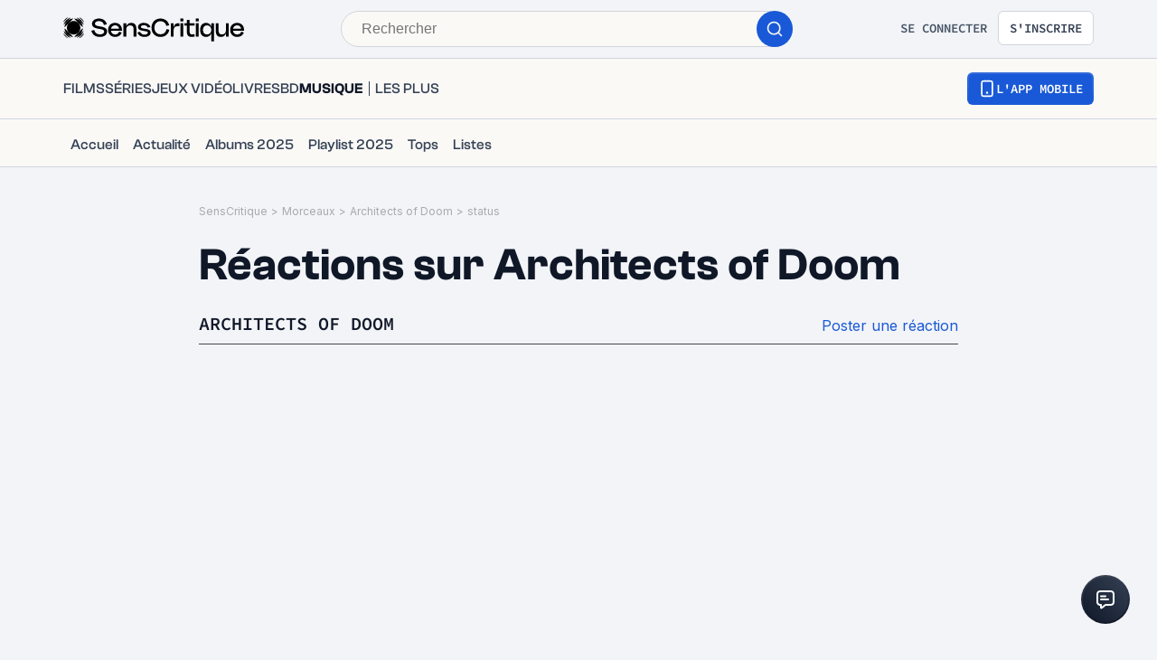

--- FILE ---
content_type: application/javascript; charset=UTF-8
request_url: https://www.senscritique.com/_next/static/chunks/pages/universe/%5Bslug%5D/%5Bid%5D/statuts-545eb48ff6e31901.js
body_size: 13129
content:
(self.webpackChunk_N_E=self.webpackChunk_N_E||[]).push([[482],{28928:function(e,n,t){var i={kind:"Document",definitions:[{kind:"FragmentDefinition",name:{kind:"Name",value:"CommonProductMinimalInfos"},typeCondition:{kind:"NamedType",name:{kind:"Name",value:"Product"}},directives:[],selectionSet:{kind:"SelectionSet",selections:[{kind:"FragmentSpread",name:{kind:"Name",value:"ProductNano"},directives:[]},{kind:"Field",name:{kind:"Name",value:"category"},arguments:[],directives:[]},{kind:"Field",name:{kind:"Name",value:"channel"},arguments:[],directives:[]},{kind:"Field",name:{kind:"Name",value:"dateCreation"},arguments:[],directives:[]},{kind:"Field",name:{kind:"Name",value:"dateLastUpdate"},arguments:[],directives:[]},{kind:"Field",name:{kind:"Name",value:"dateRelease"},arguments:[],directives:[]},{kind:"Field",name:{kind:"Name",value:"dateReleaseEarlyAccess"},arguments:[],directives:[]},{kind:"Field",name:{kind:"Name",value:"dateReleaseJP"},arguments:[],directives:[]},{kind:"Field",name:{kind:"Name",value:"dateReleaseOriginal"},arguments:[],directives:[]},{kind:"Field",name:{kind:"Name",value:"dateReleaseUS"},arguments:[],directives:[]},{kind:"Field",name:{kind:"Name",value:"displayedYear"},arguments:[],directives:[]},{kind:"Field",name:{kind:"Name",value:"duration"},arguments:[],directives:[]},{kind:"Field",name:{kind:"Name",value:"episodeNumber"},arguments:[],directives:[]},{kind:"Field",name:{kind:"Name",value:"frenchReleaseDate"},arguments:[],directives:[]},{kind:"Field",name:{kind:"Name",value:"listCount"},arguments:[],directives:[]},{kind:"Field",name:{kind:"Name",value:"numberOfEpisodes"},arguments:[],directives:[]},{kind:"Field",name:{kind:"Name",value:"numberOfSeasons"},arguments:[],directives:[]},{kind:"Field",name:{kind:"Name",value:"originalRun"},arguments:[],directives:[]},{kind:"Field",name:{kind:"Name",value:"originalTitle"},arguments:[],directives:[]},{kind:"Field",name:{kind:"Name",value:"parentTvShowId"},arguments:[],directives:[]},{kind:"Field",name:{kind:"Name",value:"productionStatus"},arguments:[],directives:[]},{kind:"Field",name:{kind:"Name",value:"retailReleaseDate"},arguments:[],directives:[]},{kind:"Field",name:{kind:"Name",value:"seasonId"},arguments:[],directives:[]},{kind:"Field",name:{kind:"Name",value:"seasonNumber"},arguments:[],directives:[]},{kind:"Field",name:{kind:"Name",value:"subtitle"},arguments:[],directives:[]},{kind:"Field",name:{kind:"Name",value:"synopsis"},arguments:[],directives:[]},{kind:"Field",name:{kind:"Name",value:"url"},arguments:[],directives:[]},{kind:"Field",name:{kind:"Name",value:"canalVOD"},arguments:[],directives:[],selectionSet:{kind:"SelectionSet",selections:[{kind:"Field",name:{kind:"Name",value:"url"},arguments:[],directives:[]}]}},{kind:"Field",name:{kind:"Name",value:"tvChannel"},arguments:[],directives:[],selectionSet:{kind:"SelectionSet",selections:[{kind:"Field",name:{kind:"Name",value:"name"},arguments:[],directives:[]},{kind:"Field",name:{kind:"Name",value:"url"},arguments:[],directives:[]}]}},{kind:"Field",name:{kind:"Name",value:"countries"},arguments:[],directives:[],selectionSet:{kind:"SelectionSet",selections:[{kind:"Field",name:{kind:"Name",value:"id"},arguments:[],directives:[]},{kind:"Field",name:{kind:"Name",value:"name"},arguments:[],directives:[]}]}},{kind:"Field",name:{kind:"Name",value:"franchises"},arguments:[],directives:[],selectionSet:{kind:"SelectionSet",selections:[{kind:"Field",name:{kind:"Name",value:"id"},arguments:[],directives:[]},{kind:"Field",name:{kind:"Name",value:"label"},arguments:[],directives:[]},{kind:"Field",name:{kind:"Name",value:"slug"},arguments:[],directives:[]},{kind:"Field",name:{kind:"Name",value:"url"},arguments:[],directives:[]}]}},{kind:"Field",name:{kind:"Name",value:"gameSystems"},arguments:[],directives:[],selectionSet:{kind:"SelectionSet",selections:[{kind:"Field",name:{kind:"Name",value:"id"},arguments:[],directives:[]},{kind:"Field",name:{kind:"Name",value:"label"},arguments:[],directives:[]}]}},{kind:"Field",name:{kind:"Name",value:"genresInfos"},arguments:[],directives:[],selectionSet:{kind:"SelectionSet",selections:[{kind:"Field",name:{kind:"Name",value:"id"},arguments:[],directives:[]},{kind:"Field",name:{kind:"Name",value:"label"},arguments:[],directives:[]},{kind:"Field",name:{kind:"Name",value:"slug"},arguments:[],directives:[]},{kind:"Field",name:{kind:"Name",value:"url"},arguments:[],directives:[]}]}},{kind:"Field",name:{kind:"Name",value:"isbn"},arguments:[],directives:[]},{kind:"Field",name:{kind:"Name",value:"medias"},arguments:[{kind:"Argument",name:{kind:"Name",value:"backdropSize"},value:{kind:"StringValue",value:"1200",block:!1}}],directives:[],selectionSet:{kind:"SelectionSet",selections:[{kind:"Field",name:{kind:"Name",value:"randomBackdrop"},arguments:[],directives:[]},{kind:"Field",name:{kind:"Name",value:"pictureWithMetadata"},arguments:[],directives:[],selectionSet:{kind:"SelectionSet",selections:[{kind:"Field",name:{kind:"Name",value:"url"},arguments:[],directives:[]},{kind:"Field",name:{kind:"Name",value:"width"},arguments:[],directives:[]},{kind:"Field",name:{kind:"Name",value:"height"},arguments:[],directives:[]}]}},{kind:"Field",name:{kind:"Name",value:"backdrop"},arguments:[],directives:[]},{kind:"Field",name:{kind:"Name",value:"picture"},arguments:[],directives:[]},{kind:"Field",name:{kind:"Name",value:"screenshot"},arguments:[],directives:[]},{kind:"Field",name:{kind:"Name",value:"videos"},arguments:[],directives:[],selectionSet:{kind:"SelectionSet",selections:[{kind:"Field",name:{kind:"Name",value:"id"},arguments:[],directives:[]},{kind:"Field",name:{kind:"Name",value:"image"},arguments:[],directives:[]},{kind:"Field",name:{kind:"Name",value:"provider"},arguments:[],directives:[]},{kind:"Field",name:{kind:"Name",value:"type"},arguments:[],directives:[]}]}}]}},{kind:"Field",name:{kind:"Name",value:"soundtracks"},arguments:[],directives:[],selectionSet:{kind:"SelectionSet",selections:[{kind:"Field",name:{kind:"Name",value:"id"},arguments:[],directives:[]},{kind:"Field",name:{kind:"Name",value:"title"},arguments:[],directives:[]},{kind:"Field",name:{kind:"Name",value:"url"},arguments:[],directives:[]}]}},{kind:"Field",name:{kind:"Name",value:"stats"},arguments:[],directives:[],selectionSet:{kind:"SelectionSet",selections:[{kind:"Field",name:{kind:"Name",value:"currentCount"},arguments:[],directives:[]},{kind:"Field",name:{kind:"Name",value:"ratingCount"},arguments:[],directives:[]},{kind:"Field",name:{kind:"Name",value:"recommendCount"},arguments:[],directives:[]},{kind:"Field",name:{kind:"Name",value:"reviewCount"},arguments:[],directives:[]},{kind:"Field",name:{kind:"Name",value:"wishCount"},arguments:[],directives:[]}]}},{kind:"Field",name:{kind:"Name",value:"__typename"},arguments:[],directives:[]}]}}],loc:{start:0,end:1146}};i.loc.source={body:'#import "queries/Product/fragments/ProductNano.gql"\n\nfragment CommonProductMinimalInfos on Product {\n  ...ProductNano\n  category\n  channel\n  dateCreation\n  dateLastUpdate\n  dateRelease\n  dateReleaseEarlyAccess\n  dateReleaseJP\n  dateReleaseOriginal\n  dateReleaseUS\n  displayedYear\n  duration\n  episodeNumber\n  frenchReleaseDate\n  listCount\n  numberOfEpisodes\n  numberOfSeasons\n  originalRun\n  originalTitle\n  parentTvShowId\n  productionStatus\n  retailReleaseDate\n  seasonId\n  seasonNumber\n  subtitle\n  synopsis\n  url\n  canalVOD {\n    url\n  }\n  tvChannel {\n    name\n    url\n  }\n  countries {\n    id\n    name\n  }\n  franchises {\n    id\n    label\n    slug\n    url\n  }\n  gameSystems {\n    id\n    label\n  }\n  genresInfos {\n    id\n    label\n    slug\n    url\n  }\n  isbn\n  medias(backdropSize: "1200") {\n    randomBackdrop\n    pictureWithMetadata {\n      url\n      width\n      height\n    }\n    backdrop\n    picture\n    screenshot\n    videos {\n      id\n      image\n      provider\n      type\n    }\n  }\n  soundtracks {\n    id\n    title\n    url\n  }\n  stats {\n    currentCount\n    ratingCount\n    recommendCount\n    reviewCount\n    wishCount\n  }\n  __typename\n}\n',name:"GraphQL request",locationOffset:{line:1,column:1}};var r={};i.definitions=i.definitions.concat(t(97542).definitions.filter(function(e){if("FragmentDefinition"!==e.kind)return!0;var n=e.name.value;return!r[n]&&(r[n]=!0,!0)}));var a={};function l(e,n){for(var t=0;t<e.definitions.length;t++){var i=e.definitions[t];if(i.name&&i.name.value==n)return i}}i.definitions.forEach(function(e){if(e.name){var n=new Set;(function e(n,t){if("FragmentSpread"===n.kind)t.add(n.name.value);else if("VariableDefinition"===n.kind){var i=n.type;"NamedType"===i.kind&&t.add(i.name.value)}n.selectionSet&&n.selectionSet.selections.forEach(function(n){e(n,t)}),n.variableDefinitions&&n.variableDefinitions.forEach(function(n){e(n,t)}),n.definitions&&n.definitions.forEach(function(n){e(n,t)})})(e,n),a[e.name.value]=n}}),e.exports=i,e.exports.CommonProductMinimalInfos=function(e,n){var t={kind:e.kind,definitions:[l(e,n)]};e.hasOwnProperty("loc")&&(t.loc=e.loc);var i=a[n]||new Set,r=new Set,s=new Set;for(i.forEach(function(e){s.add(e)});s.size>0;){var o=s;s=new Set,o.forEach(function(e){r.has(e)||(r.add(e),(a[e]||new Set).forEach(function(e){s.add(e)}))})}return r.forEach(function(n){var i=l(e,n);i&&t.definitions.push(i)}),t}(i,"CommonProductMinimalInfos")},97542:function(e){var n={kind:"Document",definitions:[{kind:"FragmentDefinition",name:{kind:"Name",value:"ProductNano"},typeCondition:{kind:"NamedType",name:{kind:"Name",value:"Product"}},directives:[],selectionSet:{kind:"SelectionSet",selections:[{kind:"Field",name:{kind:"Name",value:"id"},arguments:[],directives:[]},{kind:"Field",name:{kind:"Name",value:"rating"},arguments:[],directives:[]},{kind:"Field",name:{kind:"Name",value:"slug"},arguments:[],directives:[]},{kind:"Field",name:{kind:"Name",value:"title"},arguments:[],directives:[]},{kind:"Field",name:{kind:"Name",value:"universe"},arguments:[],directives:[]},{kind:"Field",name:{kind:"Name",value:"url"},arguments:[],directives:[]},{kind:"Field",name:{kind:"Name",value:"yearOfProduction"},arguments:[],directives:[]},{kind:"Field",name:{kind:"Name",value:"medias"},arguments:[{kind:"Argument",name:{kind:"Name",value:"backdropSize"},value:{kind:"StringValue",value:"1200",block:!1}}],directives:[],selectionSet:{kind:"SelectionSet",selections:[{kind:"Field",name:{kind:"Name",value:"backdrop"},arguments:[],directives:[]},{kind:"Field",name:{kind:"Name",value:"picture"},arguments:[],directives:[]},{kind:"Field",name:{kind:"Name",value:"pictureWithMetadata"},arguments:[],directives:[],selectionSet:{kind:"SelectionSet",selections:[{kind:"Field",name:{kind:"Name",value:"url"},arguments:[],directives:[]},{kind:"Field",name:{kind:"Name",value:"width"},arguments:[],directives:[]},{kind:"Field",name:{kind:"Name",value:"height"},arguments:[],directives:[]}]}},{kind:"Field",name:{kind:"Name",value:"screenshot"},arguments:[],directives:[]}]}},{kind:"Field",name:{kind:"Name",value:"__typename"},arguments:[],directives:[]}]}}],loc:{start:0,end:258}};n.loc.source={body:'fragment ProductNano on Product {\n  id\n  rating\n  slug\n  title\n  universe\n  url\n  yearOfProduction\n  medias(backdropSize: "1200") {\n    backdrop\n    picture\n    pictureWithMetadata {\n      url\n      width\n      height\n    }\n    screenshot\n  }\n  __typename\n}\n',name:"GraphQL request",locationOffset:{line:1,column:1}};var t={};function i(e,n){for(var t=0;t<e.definitions.length;t++){var i=e.definitions[t];if(i.name&&i.name.value==n)return i}}n.definitions.forEach(function(e){if(e.name){var n=new Set;(function e(n,t){if("FragmentSpread"===n.kind)t.add(n.name.value);else if("VariableDefinition"===n.kind){var i=n.type;"NamedType"===i.kind&&t.add(i.name.value)}n.selectionSet&&n.selectionSet.selections.forEach(function(n){e(n,t)}),n.variableDefinitions&&n.variableDefinitions.forEach(function(n){e(n,t)}),n.definitions&&n.definitions.forEach(function(n){e(n,t)})})(e,n),t[e.name.value]=n}}),e.exports=n,e.exports.ProductNano=function(e,n){var r={kind:e.kind,definitions:[i(e,n)]};e.hasOwnProperty("loc")&&(r.loc=e.loc);var a=t[n]||new Set,l=new Set,s=new Set;for(a.forEach(function(e){s.add(e)});s.size>0;){var o=s;s=new Set,o.forEach(function(e){l.has(e)||(l.add(e),(t[e]||new Set).forEach(function(e){s.add(e)}))})}return l.forEach(function(n){var t=i(e,n);t&&r.definitions.push(t)}),r}(n,"ProductNano")},60850:function(e){var n={kind:"Document",definitions:[{kind:"FragmentDefinition",name:{kind:"Name",value:"ShoutMinimal"},typeCondition:{kind:"NamedType",name:{kind:"Name",value:"Shout"}},directives:[],selectionSet:{kind:"SelectionSet",selections:[{kind:"Field",name:{kind:"Name",value:"body"},arguments:[],directives:[]},{kind:"Field",name:{kind:"Name",value:"commentCount"},arguments:[],directives:[]},{kind:"Field",name:{kind:"Name",value:"dateCreation"},arguments:[],directives:[]},{kind:"Field",name:{kind:"Name",value:"id"},arguments:[],directives:[]},{kind:"Field",name:{kind:"Name",value:"isLiked"},arguments:[],directives:[]},{kind:"Field",name:{kind:"Name",value:"likeCount"},arguments:[],directives:[]},{kind:"Field",name:{kind:"Name",value:"messageTopicId"},arguments:[],directives:[]},{kind:"Field",name:{kind:"Name",value:"productId"},arguments:[],directives:[]},{kind:"Field",name:{kind:"Name",value:"url"},arguments:[],directives:[]},{kind:"Field",name:{kind:"Name",value:"__typename"},arguments:[],directives:[]}]}}],loc:{start:0,end:147}};n.loc.source={body:"fragment ShoutMinimal on Shout {\n  body\n  commentCount\n  dateCreation\n  id\n  isLiked\n  likeCount\n  messageTopicId\n  productId\n  url\n  __typename\n}\n",name:"GraphQL request",locationOffset:{line:1,column:1}};var t={};function i(e,n){for(var t=0;t<e.definitions.length;t++){var i=e.definitions[t];if(i.name&&i.name.value==n)return i}}n.definitions.forEach(function(e){if(e.name){var n=new Set;(function e(n,t){if("FragmentSpread"===n.kind)t.add(n.name.value);else if("VariableDefinition"===n.kind){var i=n.type;"NamedType"===i.kind&&t.add(i.name.value)}n.selectionSet&&n.selectionSet.selections.forEach(function(n){e(n,t)}),n.variableDefinitions&&n.variableDefinitions.forEach(function(n){e(n,t)}),n.definitions&&n.definitions.forEach(function(n){e(n,t)})})(e,n),t[e.name.value]=n}}),e.exports=n,e.exports.ShoutMinimal=function(e,n){var r={kind:e.kind,definitions:[i(e,n)]};e.hasOwnProperty("loc")&&(r.loc=e.loc);var a=t[n]||new Set,l=new Set,s=new Set;for(a.forEach(function(e){s.add(e)});s.size>0;){var o=s;s=new Set,o.forEach(function(e){l.has(e)||(l.add(e),(t[e]||new Set).forEach(function(e){s.add(e)}))})}return l.forEach(function(n){var t=i(e,n);t&&r.definitions.push(t)}),r}(n,"ShoutMinimal")},35288:function(e,n,t){var i={kind:"Document",definitions:[{kind:"FragmentDefinition",name:{kind:"Name",value:"UserMinimal"},typeCondition:{kind:"NamedType",name:{kind:"Name",value:"User"}},directives:[],selectionSet:{kind:"SelectionSet",selections:[{kind:"FragmentSpread",name:{kind:"Name",value:"UserNano"},directives:[]},{kind:"Field",name:{kind:"Name",value:"dateCreation"},arguments:[],directives:[]},{kind:"Field",name:{kind:"Name",value:"settings"},arguments:[],directives:[],selectionSet:{kind:"SelectionSet",selections:[{kind:"Field",name:{kind:"Name",value:"about"},arguments:[],directives:[]},{kind:"Field",name:{kind:"Name",value:"birthDate"},arguments:[],directives:[]},{kind:"Field",name:{kind:"Name",value:"country"},arguments:[],directives:[]},{kind:"Field",name:{kind:"Name",value:"dateLastSession"},arguments:[],directives:[]},{kind:"Field",name:{kind:"Name",value:"displayedName"},arguments:[],directives:[]},{kind:"Field",name:{kind:"Name",value:"email"},arguments:[],directives:[]},{kind:"Field",name:{kind:"Name",value:"firstName"},arguments:[],directives:[]},{kind:"Field",name:{kind:"Name",value:"gender"},arguments:[],directives:[]},{kind:"Field",name:{kind:"Name",value:"lastName"},arguments:[],directives:[]},{kind:"Field",name:{kind:"Name",value:"privacyName"},arguments:[],directives:[]},{kind:"Field",name:{kind:"Name",value:"privacyProfile"},arguments:[],directives:[]},{kind:"Field",name:{kind:"Name",value:"showAge"},arguments:[],directives:[]},{kind:"Field",name:{kind:"Name",value:"showGender"},arguments:[],directives:[]},{kind:"Field",name:{kind:"Name",value:"showProfileType"},arguments:[],directives:[]},{kind:"Field",name:{kind:"Name",value:"urlWebsite"},arguments:[],directives:[]},{kind:"Field",name:{kind:"Name",value:"username"},arguments:[],directives:[]},{kind:"Field",name:{kind:"Name",value:"zipCode"},arguments:[],directives:[]}]}},{kind:"Field",name:{kind:"Name",value:"__typename"},arguments:[],directives:[]}]}}],loc:{start:0,end:383}};i.loc.source={body:'#import "queries/User/fragments/UserNano.gql"\n\nfragment UserMinimal on User {\n  ...UserNano\n  dateCreation\n  settings {\n    about\n    birthDate\n    country\n    dateLastSession\n    displayedName\n    email\n    firstName\n    gender\n    lastName\n    privacyName\n    privacyProfile\n    showAge\n    showGender\n    showProfileType\n    urlWebsite\n    username\n    zipCode\n  }\n  __typename\n}\n',name:"GraphQL request",locationOffset:{line:1,column:1}};var r={};i.definitions=i.definitions.concat(t(67187).definitions.filter(function(e){if("FragmentDefinition"!==e.kind)return!0;var n=e.name.value;return!r[n]&&(r[n]=!0,!0)}));var a={};function l(e,n){for(var t=0;t<e.definitions.length;t++){var i=e.definitions[t];if(i.name&&i.name.value==n)return i}}i.definitions.forEach(function(e){if(e.name){var n=new Set;(function e(n,t){if("FragmentSpread"===n.kind)t.add(n.name.value);else if("VariableDefinition"===n.kind){var i=n.type;"NamedType"===i.kind&&t.add(i.name.value)}n.selectionSet&&n.selectionSet.selections.forEach(function(n){e(n,t)}),n.variableDefinitions&&n.variableDefinitions.forEach(function(n){e(n,t)}),n.definitions&&n.definitions.forEach(function(n){e(n,t)})})(e,n),a[e.name.value]=n}}),e.exports=i,e.exports.UserMinimal=function(e,n){var t={kind:e.kind,definitions:[l(e,n)]};e.hasOwnProperty("loc")&&(t.loc=e.loc);var i=a[n]||new Set,r=new Set,s=new Set;for(i.forEach(function(e){s.add(e)});s.size>0;){var o=s;s=new Set,o.forEach(function(e){r.has(e)||(r.add(e),(a[e]||new Set).forEach(function(e){s.add(e)}))})}return r.forEach(function(n){var i=l(e,n);i&&t.definitions.push(i)}),t}(i,"UserMinimal")},75261:function(e,n,t){(window.__NEXT_P=window.__NEXT_P||[]).push(["/universe/[slug]/[id]/statuts",function(){return t(96837)}])},92907:function(e,n,t){"use strict";t.d(n,{Z:function(){return A}});var i=t(85893),r=t(46710),a=t(41664),l=t.n(a),s=t(45697),o=t.n(s),d=t(41686),u=t(39669),c=t(38775),m=t(92328),v=t(16664),f=t(16761),g=t(75829);let p={text:"SensCritique",url:"/"},k=function(e){let n=arguments.length>1&&void 0!==arguments[1]?arguments[1]:{},{suffixItem:t}=n;return e?[p,{text:e.name,url:e.url},t?{...t,url:t.url||"".concat(e.url,"/").concat(t.suffix)}:null].filter(e=>(null==e?void 0:e.text)&&(null==e?void 0:e.url)):[p]},h=function(e){var n,t,i,r;let a=arguments.length>1&&void 0!==arguments[1]?arguments[1]:{},l=arguments.length>2&&void 0!==arguments[2]?arguments[2]:{},{suffixItem:s}=a,{review:o}=l;if(!e||!e.universe)return[p];let d=(0,m.j0)(e.universe),u=(0,f.A5)(e.universe,"p"),g=null;if(e.universe===(0,v.V)("tvShowEpisode")){u=(0,f.A5)((0,v.V)("tvShow"),"p");let n=e.parentTvShow||e.preloadedParentTvShow;g={text:null==n?void 0:n.title,url:null==n?void 0:n.url}}let k=[p,{text:(0,c.kC)(u).trim(),url:d},{text:(0,c.kC)(null==e?void 0:null===(t=e.genresInfos)||void 0===t?void 0:null===(n=t[0])||void 0===n?void 0:n.label),url:null==e?void 0:null===(r=e.genresInfos)||void 0===r?void 0:null===(i=r[0])||void 0===i?void 0:i.url},g,{text:e.title,url:e.url},s?{...s,url:s.url||"".concat(e.url,"/").concat(s.suffix)}:null].filter(e=>(null==e?void 0:e.text)&&(null==e?void 0:e.url));return o&&(k=[...k,{text:"Critiques",url:"".concat(e.url,"/critiques")},{text:"Avis de ".concat(null==o?void 0:o.author.username),url:o.url}]),k},b=function(e){let n=arguments.length>1&&void 0!==arguments[1]?arguments[1]:{},{suffixItem:t}=n;return(null==e?void 0:e.name)?[p,{text:e.name,url:e.url},t?{...t,url:t.url||"".concat(e.url,"/").concat(t.suffix)}:null].filter(e=>(null==e?void 0:e.text)&&(null==e?void 0:e.url)):[p]},C=e=>(null==e?void 0:e.user.name)&&(null==e?void 0:e.me.name)?[p,{text:"".concat(e.user.name," vs ").concat(e.me.name),url:"".concat(e.user.url,"/versus")}]:[p],N=e=>{let{suffixItem:n}=e;return[p,{text:"Catalogue",url:"/".concat(n.url)}]},y=function(e){let n=arguments.length>1&&void 0!==arguments[1]?arguments[1]:{},t=arguments.length>2?arguments[2]:void 0,{suffixItem:i}=n;return e?[p,{text:t("universe.breadcrumb.breadcrumb",{context:e}),url:(0,m.j0)((0,v.V)(e))},i?{...i,url:"#"}:null].filter(e=>null==e?void 0:e.text):[p]},w=function(e){let n=arguments.length>1&&void 0!==arguments[1]?arguments[1]:[],t=arguments.length>2?arguments[2]:void 0,{suffixItems:i}=n;return e?[p,{text:t("homeUniverse.name",{context:e}),url:t("homeUniverse.url",{context:e})},i&&i[0]||null,i&&i[1]||null].filter(e=>null==e?void 0:e.text):[p]},x=function(e){let n=arguments.length>1&&void 0!==arguments[1]?arguments[1]:{},{suffixItem:t}=n;return e?[p,{text:(0,c.kC)(e.author.name).trim(),url:e.author.url},t?{...t,url:"/".concat(e.author.username,"/listes")}:null,{text:(0,c.kC)(e.label).trim(),url:e.url}].filter(e=>(null==e?void 0:e.text)&&(null==e?void 0:e.url)):[p]},S=function(e){let n=arguments.length>1&&void 0!==arguments[1]?arguments[1]:{},t=arguments.length>2?arguments[2]:void 0,{suffixItem:i}=n,r=(0,m.j0)(g.JO[e.toUpperCase()]);return e?[p,{text:t("universe.breadcrumb.breadcrumb_".concat(e)),url:r},i?{...i,url:"#"}:null].filter(e=>null==e?void 0:e.text):[p]},F=function(){let e=arguments.length>0&&void 0!==arguments[0]?arguments[0]:{},{suffixItem:n}=e;return[p,n?{...n,url:"#"}:null].filter(e=>null==e?void 0:e.text)},P=function(e){var n,t,i,r;let a=arguments.length>1&&void 0!==arguments[1]?arguments[1]:{},{suffixItem:l}=a;if(!e)return[p];let s=(0,f.A5)(e.universe,"p").trim(),o=(0,m.j0)(e.universe);return[p,{text:(0,c.kC)(s),url:o},l?{...l,url:"".concat(o,"/sondages")}:null,{text:(0,c.kC)((null===(n=e.parent)||void 0===n?void 0:n.label)||e.label).trim(),url:(null===(t=e.parent)||void 0===t?void 0:t.url)||e.url},{text:"R\xe9ponses de ".concat(null==e?void 0:null===(i=e.author)||void 0===i?void 0:i.name),url:null==e?void 0:null===(r=e.author)||void 0===r?void 0:r.url}].filter(e=>(null==e?void 0:e.text)&&e.url)},O=function(){let e=arguments.length>0&&void 0!==arguments[0]?arguments[0]:{},{suffixItem:n}=e;return[p,{text:"Films",url:"/Film"},n?{...n,url:"#"}:null,{text:"Programme TV",url:"#"}].filter(e=>null==e?void 0:e.text)},L=function(e){let n=arguments.length>1&&void 0!==arguments[1]?arguments[1]:{},{suffixItem:t}=n;return[p,{text:e("blog.breadcrumb.label"),url:"/l-edito"},t?{...t,url:"#"}:null].filter(e=>null==e?void 0:e.text)},Z=function(e){let{activity:n,contact:t,everymovie:i,homeUniverse:r,list:a,pollAnswer:l,product:s,review:o,search:d,topUniverse:u,universe:c,user:m,versus:v,blog:f}=e,g=arguments.length>1&&void 0!==arguments[1]?arguments[1]:{},Z=arguments.length>2?arguments[2]:void 0;return n?F(g):t?k(t,g):i?O(g):r?w(r,g,Z):a?x(a,g):l?P(l,g):s?h(s,g,{review:o}):d?N(g):u?S(u,g,Z):c?y(c,g,Z):m?b(m,g):v?C(v):f?L(Z,g):(null==g?void 0:g.suffixItem)?[p,null==g?void 0:g.suffixItem]:[p]};var I=t(99339),E=t(49862),j=t(84459),_=t(25674),M=t(10183);let R=d.ZP.div.withConfig({componentId:"sc-ed82e5ae-0"})(["display:block;"]),D=(0,d.ZP)(u.bZ).withConfig({componentId:"sc-ed82e5ae-1"})(["",";color:",";display:inline-block;"],e=>{let{theme:n}=e;return n.ellipsis(230)},e=>{let{theme:n}=e;return n.colors.greyChateau}),T=(0,d.ZP)(D).withConfig({componentId:"sc-ed82e5ae-2"})(["padding:",";"],e=>{let{theme:n}=e;return"0 ".concat(n.gap.xs," 0 ").concat(n.gap.xs)}),q=e=>{let{activity:n,className:t,contact:a,everymovie:s,homeUniverse:o,list:d,options:u,optionsUniverse:c,pollAnswer:m,product:v,review:f,search:g,topUniverse:p,universe:k,user:h,versus:b,blog:C}=e,{t:N}=(0,r.$G)("common"),y=Z({activity:n,contact:a,everymovie:s,homeUniverse:o,list:d,pollAnswer:m,product:v,review:f,search:g,topUniverse:p,universe:k,user:h,versus:b,blog:C},o?c:u,N);return(null==y?void 0:y.length)?(0,i.jsx)(R,{className:t,"data-testid":"breadcrumb",children:y.map((e,n)=>(0,i.jsxs)("span",{children:[(0,i.jsx)(l(),{href:null==e?void 0:e.url,passHref:!0,prefetch:!1,legacyBehavior:!0,children:(0,i.jsx)(D,{as:"a",href:null==e?void 0:e.url,size:"xs",children:e.text})}),n!==y.length-1&&(0,i.jsx)(T,{as:"span",size:"xs",children:">"})]},e.text))}):null};q.propTypes={activity:o().bool,blog:o().bool,className:o().string,contact:I.u,everymovie:o().bool,homeUniverse:o().string,list:M.RH,options:o().shape({suffixItem:o().shape({suffix:o().string,text:o().string,url:o().string})}),optionsUniverse:o().shape({suffixItems:o().arrayOf(o().shape({suffix:o().string,text:o().string,url:o().string}))}),pollAnswer:M.RH,product:E.kv,review:j.Nn,search:o().bool,topUniverse:o().string,universe:o().string,user:_.dO,versus:o().shape({me:_.dO.isRequired,user:_.dO.isRequired})},q.defaultProps={activity:!1,className:null,contact:null,everymovie:!1,homeUniverse:null,list:null,options:{},optionsUniverse:{},pollAnswer:null,product:null,review:null,search:!1,topUniverse:null,universe:null,user:null,versus:null,blog:!1};var A=q},1437:function(e,n,t){"use strict";t.d(n,{Z:function(){return f}});var i=t(85893),r=t(46710),a=t(67294),l=t(41686),s=t(39669),o=t(65333),d=t(55279);let u=(0,a.memo)(e=>{let{color:n="#344054",width:t=20,height:r=20}=e;return(0,i.jsx)("svg",{width:t,height:r,viewBox:"0 0 20 20",fill:"none",xmlns:"http://www.w3.org/2000/svg",children:(0,i.jsx)("path",{d:"M2.5 6.5C2.5 5.09987 2.5 4.3998 2.77248 3.86502C3.01217 3.39462 3.39462 3.01217 3.86502 2.77248C4.3998 2.5 5.09987 2.5 6.5 2.5H13.5C14.9001 2.5 15.6002 2.5 16.135 2.77248C16.6054 3.01217 16.9878 3.39462 17.2275 3.86502C17.5 4.3998 17.5 5.09987 17.5 6.5V11C17.5 12.4001 17.5 13.1002 17.2275 13.635C16.9878 14.1054 16.6054 14.4878 16.135 14.7275C15.6002 15 14.9001 15 13.5 15H11.4031C10.8831 15 10.6231 15 10.3743 15.051C10.1537 15.0963 9.94017 15.1712 9.73957 15.2737C9.51347 15.3892 9.31043 15.5517 8.90434 15.8765L6.91646 17.4668C6.56973 17.7442 6.39636 17.8829 6.25045 17.8831C6.12356 17.8832 6.00352 17.8255 5.92436 17.7263C5.83333 17.6123 5.83333 17.3903 5.83333 16.9463V15C5.05836 15 4.67087 15 4.35295 14.9148C3.49022 14.6836 2.81635 14.0098 2.58519 13.147C2.5 12.8291 2.5 12.4416 2.5 11.6667V6.5Z",stroke:n,strokeWidth:"1.66667",strokeLinecap:"round",strokeLinejoin:"round"})})}),c=l.ZP.div.withConfig({componentId:"sc-3277dfb-0"})(["align-items:center;cursor:pointer;display:flex;flex-direction:row;"]),m=(0,l.ZP)(s.bZ).withConfig({componentId:"sc-3277dfb-1"})(["margin-left:",";"],e=>{let{theme:n}=e;return n.gap.xs}),v=(0,l.ZP)(d.Z).withConfig({componentId:"sc-3277dfb-2"})(["padding:0;span{font-family:",";font-weight:",";text-transform:none;}"],e=>{let{theme:n}=e;return n.font.inter},e=>{let{theme:n}=e;return n.fontWeight.medium});var f=e=>{let{big:n=!1,isPremium:t=!1,onClick:a,total:l=0,withText:s=!1}=e,{t:d}=(0,r.$G)("common"),f=l;return(s&&(f=d("commentsNumber.comments",{count:l||0,total:l})),n)?(0,i.jsxs)(c,{"data-testid":"comments-number",onClick:a,children:[(0,i.jsx)(o.Z,{isPremium:t}),l?(0,i.jsx)(m,{size:n?"m":"s",type:t?"premiumFeed":"default",children:f}):null]}):(0,i.jsx)(v,{dataAttributes:{"data-testid":"comments-number"},iconLeft:(0,i.jsx)(u,{}),hierarchy:"tertiary",size:"xs",onClick:a,children:f})}},23274:function(e,n,t){"use strict";var i=t(85893),r=t(45697),a=t.n(r);let l=t(41686).ZP.div.withConfig({componentId:"sc-f52bf7ce-0"})(["margin-bottom:",";width:100%;"],e=>{let{mb:n,theme:t}=e;return t.gapLayout[n]}),s=e=>{let{children:n,className:t,mb:r}=e;return(0,i.jsx)(l,{className:t,"data-testid":"section",mb:r,children:n})};s.propTypes={children:a().node,className:a().string,mb:a().oneOf(["xxs","xs","s","m","ml","l","xl","xxl","large"])},s.defaultProps={children:null,className:null,mb:"m"},n.Z=s},33961:function(e,n,t){"use strict";var i=t(85893),r=t(46710);t(67294);var a=t(41686),l=t(39669),s=t(75140),o=t(28080),d=t(58478),u=t(55279),c=t(74990);let m=a.ZP.div.withConfig({componentId:"sc-b447a373-0"})(["align-items:center;background:",";border-radius:",";cursor:",";display:flex;flex-direction:row;padding:",";width:max-content;"],e=>{let{theme:n,withBackground:t}=e;return t?"".concat(n.colors.greyCodRay.addAlpha(.05)):"transparent"},e=>{let{theme:n,withBackground:t}=e;return t?n.radius.l:0},e=>{let{big:n}=e;return n?"pointer":"initial"},e=>{let{theme:n,withBackground:t}=e;return t?"".concat(n.gap.xxs," ").concat(n.gap.xs," ").concat(n.gap.xxs," ").concat(n.gap.s):0}),v=(0,a.ZP)(l.bZ).withConfig({componentId:"sc-b447a373-1"})(["cursor:pointer;margin-left:",";&:hover{text-decoration:",";}"],e=>{let{theme:n}=e;return n.gap.xs},e=>{let{big:n}=e;return n?"underline":null}),f=a.ZP.div.withConfig({componentId:"sc-b447a373-2"})(["align-items:center;cursor:",";display:flex;"],e=>{let{isMe:n}=e;return n?"initial":"pointer"}),g=(0,a.ZP)(u.Z).withConfig({componentId:"sc-b447a373-3"})(["padding:0;span{font-family:",";font-weight:",";text-transform:none;}svg{fill:",";}"],e=>{let{theme:n}=e;return n.font.inter},e=>{let{theme:n}=e;return n.fontWeight.medium},e=>{let{isLiked:n,theme:t}=e;return n?t.new.colors.rating.brightRed:"none"});n.Z=e=>{let{big:n=!1,isLiked:t=!1,isMe:l=!1,isPremium:u=!1,onCountClick:p,onHeartClick:k,total:h,withBackground:b=!1}=e,{t:C}=(0,r.$G)("common"),N=(0,a.Fg)(),y=u?d.ZP.colors.greyChateau:d.ZP.colors.black;return n?(0,i.jsxs)(m,{big:n,"data-testid":"likes-number",withBackground:b,children:[(0,i.jsx)(f,{"data-testid":"like-icon-wrapper",isMe:l,onClick:k,children:(0,i.jsx)(s.default,{big:n,color:t?d.ZP.colors.redThunderbird:y,filled:t,height:17,width:17})}),h&&h>0?(0,i.jsx)(v,{big:n,onClick:p,size:n?"m":"s",type:u?"premiumFeed":"default",weight:t?"bold":"normal",children:C("likesNumber.count",{number:(0,o.Z)(h)})}):null]}):(0,i.jsx)(g,{dataAttributes:{"data-testid":"likes-number"},isLiked:t,iconLeft:(0,i.jsx)(f,{"data-testid":"like-icon-wrapper",isMe:l,onClick:e=>{e.stopPropagation(),k()},children:(0,i.jsx)(c.Z,{color:t?N.new.colors.rating.brightRed:N.new.colors.button.secondaryText})}),hierarchy:"tertiary",size:"xs",onClick:p,children:h&&h>0?C("likesNumber.count",{number:(0,o.Z)(h||0)}):null})}},31944:function(e,n,t){"use strict";t.r(n);var i=t(85893),r=t(67294),a=t(41686),l=t(39669);let s=(0,a.ZP)(l.bZ).withConfig({componentId:"sc-b78bcc5d-0"})(["color:",";cursor:pointer;"],e=>{let{theme:n}=e;return n.new.colors.brandPrimary.electricBlue}),o=r.memo(e=>{let{children:n,className:t="",onClick:r,size:a="m",as:l="span"}=e;return(0,i.jsx)(s,{as:l,className:t,"data-testid":"link-text",onClick:()=>r&&r(),size:a,children:n})});n.default=o},7827:function(e,n,t){"use strict";var i=t(85893),r=t(45697),a=t.n(r);t(67294);var l=t(41686),s=t(39669);let o=l.ZP.p.withConfig({componentId:"sc-1abd7b43-0"})(["a,span{display:inline;}a:hover{color:",";}"],e=>{let{theme:n}=e;return n.colors.blueDodger}),d=l.ZP.a.withConfig({componentId:"sc-1abd7b43-1"})(["overflow-wrap:anywhere;"]),u=e=>{let{className:n,isPremium:t,text:r}=e;if(!r)return null;let a=(e=>{let n;let t=/(https?:\/\/(?:www\.|(?!www))[^\s.]+\.[^\s]{2,}|www\.[^\s]+\.[^\s]{2,})/gi,i=[];for(;n=t.exec(e);)i.push(n);let r=0,a=[];return i.forEach(n=>{let t=n.index;a.push({type:"text",content:e.slice(r,t).replace("\n","</br>")}),a.push({type:"link",content:n[0]}),r=t+n[0].length}),a.push({type:"text",content:e.slice(r,e.length)}),a})(r);return(0,i.jsx)(o,{className:n,"data-testid":"linkify",children:a.map((e,n)=>"text"===e.type?(0,i.jsx)(s.Vf,{as:"span",dangerouslySetInnerHTML:{__html:e.content},"data-testid":"linkify-text",type:t?"white":"default"},"".concat(e.type,"-").concat(n)):(0,i.jsx)(s.Vf,{as:"span",children:(0,i.jsx)(d,{"data-testid":"linkify-link",href:e.content&&e.content.startsWith("http")?e.content:"https://".concat(e.content),rel:e.content.includes("https://www.senscritique.com")?"":"nofollow noopener noreferrer",target:"_blank",children:e.content})},"".concat(e.type,"-").concat(n)))})};u.propTypes={className:a().string,isPremium:a().bool,text:a().string.isRequired},u.defaultProps={className:null,isPremium:!1},n.Z=u},41470:function(e,n,t){"use strict";var i=t(85893);t(67294);var r=t(41686);let a=(0,r.F4)(["0%,80%,100%{transform:scale(0);}40%{transform:scale(1.0);}"]),l=r.ZP.div.withConfig({componentId:"sc-296d6477-0"})(["display:flex;justify-content:center;"]),s=(0,r.iv)(["animation:"," 1.4s infinite ease-in-out both;"],a),o=r.ZP.div.withConfig({componentId:"sc-296d6477-1"})([""," background-color:",";border-radius:100%;height:",";width:",";&:not(:last-child){margin-right:",";}"],s,e=>{let{theme:n}=e;return n.colors.greenSpring},e=>{let{theme:n}=e;return n.gap.m},e=>{let{theme:n}=e;return n.gap.m},e=>{let{theme:n}=e;return n.gap.xs}),d=(0,r.ZP)(o).withConfig({componentId:"sc-296d6477-2"})(["animation-delay:-0.32s;background-color:",";"],e=>{let{theme:n}=e;return n.colors.redThunderbird}),u=(0,r.ZP)(o).withConfig({componentId:"sc-296d6477-3"})(["animation-delay:-0.16s;background-color:",";"],e=>{let{theme:n}=e;return n.colors.blueDodger});n.Z=e=>{let{className:n}=e;return(0,i.jsxs)(l,{className:n,"data-testid":"loader",children:[(0,i.jsx)(d,{}),(0,i.jsx)(u,{}),(0,i.jsx)(o,{})]})}},29730:function(e,n,t){"use strict";var i=t(85893),r=t(41664),a=t.n(r),l=t(45697),s=t.n(l),o=t(41686),d=t(39669),u=t(64209);let c=o.ZP.div.withConfig({componentId:"sc-c2537e02-0"})(["-ms-overflow-style:none;align-items:flex-end;border-bottom:1px solid ",";display:grid;margin-bottom:",";overflow-x:",";padding-bottom:",";scrollbar-width:none;width:100%;@media ","{margin-bottom:",";grid-template-columns:auto max-content;}&::-webkit-scrollbar{display:none;}"],e=>{let{theme:n}=e;return n.colors.greyMako},e=>{let{theme:n}=e;return n.gap.ms},e=>{let{isRight:n}=e;return n?"visible":"scroll"},e=>{let{theme:n}=e;return n.gap.ms},e=>{let{theme:n}=e;return n.device.desktop},e=>{let{marginBottom:n,theme:t}=e;return t.gap[n]}),m=(0,o.iv)(["display:flex;overflow:hidden;gap:",";white-space:",";"],e=>{let{theme:n}=e;return n.gap.xxl},e=>{let{wrapText:n}=e;return n?"normal":"nowrap"}),v=o.ZP.div.withConfig({componentId:"sc-c2537e02-1"})(["",""],m),f=o.ZP.ul.withConfig({componentId:"sc-c2537e02-2"})([""," margin:0;padding:0;"],m),g=o.ZP.div.withConfig({componentId:"sc-c2537e02-3"})(["margin-top:",";& > a{color:",";}@media ","{margin-top:0;padding-left:",";}"],e=>{let{theme:n}=e;return n.gap.ms},e=>{let{theme:n}=e;return n.new.colors.brandPrimary.electricBlue},e=>{let{theme:n}=e;return n.device.desktop},e=>{let{theme:n}=e;return n.gap.l}),p=(0,o.ZP)(d.bZ).withConfig({componentId:"sc-c2537e02-4"})(["color:",";"],e=>{let{disabled:n,theme:t}=e;return n?t.colors.greyChateau:t.new.colors.text.textPrimary}),k=(0,o.ZP)(d.bZ).withConfig({componentId:"sc-c2537e02-5"})(["padding-top:",";"],e=>{let{theme:n}=e;return n.gap.s}),h=o.ZP.span.withConfig({componentId:"sc-c2537e02-6"})(["cursor:",";& > span{color:",";}@media ","{",";}"],e=>{let{isLink:n}=e;return n?"pointer":"initial"},e=>{let{theme:n}=e;return n.new.colors.text.textPrimary},e=>{let{theme:n}=e;return n.device.tablet},e=>{let{theme:n}=e;return n.ellipsis(720)}),b=(0,o.ZP)(h).withConfig({componentId:"sc-c2537e02-7"})(["cursor:",";"],e=>{let{isLink:n}=e;return n?"pointer":"initial"}),C=e=>{var n;let{currentItem:t,className:r,handleItemClick:l,isPremium:s,items:o,marginBottom:d,right:m,subtitle:C,titleFontSize:N,titleTag:y}=e,w=!!((null==o?void 0:o.length)>1&&(null==o?void 0:null===(n=o[0])||void 0===n?void 0:n.url)),x=w?f:v;return o?(0,i.jsxs)(c,{className:r,as:w?"nav":"div","data-testid":"navigation-tab",isRight:m,marginBottom:d,children:[(0,i.jsxs)("div",{children:[(0,i.jsx)(x,{wrapText:m||!w,children:o.map(e=>{var n;let r=e.url?{href:e.url}:null,d=r?b:h,c=!w||t===(null===(n=e.label)||void 0===n?void 0:n.split("(")[0]);return(0,i.jsx)(u.Z,{isActive:c,tag:w?"li":"div",isPremium:s,size:N,url:e.url,children:l?(0,i.jsx)(d,{as:((null==o?void 0:o.length)===1||c)&&y?y:"p",isLink:l,onClick:()=>l(e),children:(0,i.jsx)(p,{disabled:e.type!==t,weight:"semiBold","data-testid":"navigation-tab-text",children:e.label})}):(0,i.jsx)(d,{as:((null==o?void 0:o.length)===1||c)&&y?y:"p","data-testid":"navigation-tab-text",isLink:!!(null==r?void 0:r.href),children:r?(0,i.jsx)(a(),{...r,prefetch:!1,children:e.label}):(0,i.jsx)("span",{children:e.label})})},e.label)})}),C&&(0,i.jsx)(k,{size:"xs",children:C})]}),m?(0,i.jsx)(g,{children:m}):null]}):null};C.propTypes={currentItem:s().string,marginBottom:s().string,isPremium:s().bool,className:s().string,items:s().arrayOf(s().shape({label:s().string.isRequired,show:s().bool,url:s().any}).isRequired),right:s().node,subtitle:s().string,titleFontSize:s().string,titleTag:s().string,handleItemClick:s().func},C.defaultProps={currentItem:null,className:null,isPremium:!1,items:null,marginBottom:"m",right:null,subtitle:null,titleFontSize:"l",titleTag:null,handleItemClick:null},n.Z=C},64209:function(e,n,t){"use strict";var i=t(85893),r=t(39669),a=t(45697),l=t.n(a);let s=(0,t(41686).ZP)(r.Bj).withConfig({componentId:"sc-a62dc7b5-0"})(["color:",";list-style:none;text-transform:uppercase;transition:0.1s;font-family:",";font-size:",";line-height:",";a{color:",";transition:0.1s;}&:hover,a:hover{color:",";}@media ","{font-size:",";}"],e=>{let{isDark:n,theme:t,type:i}=e;return n||i?t.textColor[i||"default"]:t.new.colors.text.textPrimary},e=>{let{theme:n}=e;return n.font.sourceCodePro},e=>{let{theme:n}=e;return n.fontSize.lg},e=>{let{theme:n}=e;return n.lineHeight.displayXs},e=>{let{isDark:n,theme:t,type:i}=e;return n||i?t.textColor[i||"default"]:t.new.colors.text.textQuaternary},e=>{let{theme:n}=e;return n.colors.greyCodRay},e=>{let{theme:n}=e;return n.device.mobile},e=>{let{theme:n}=e;return n.fontSize.mxl}),o=e=>{let{children:n,handleClick:t,isActive:r,isPremium:a,size:l,tag:o}=e;return(0,i.jsx)(s,{as:o,"data-testid":"section-title",isDark:r,onClick:t,size:l,type:a?"white":null,weight:"semiBold",children:n})};o.propTypes={children:l().node.isRequired,handleClick:l().func,isActive:l().bool,isPremium:l().bool,size:l().string,tag:l().string},o.defaultProps={handleClick:null,isActive:!0,isPremium:!1,size:"l",tag:"h2"},n.Z=o},93079:function(e,n,t){"use strict";t.d(n,{Z:function(){return g}});var i=t(85893),r=t(46710);t(67294);var a=t(41686),l=t(39669),s=t(49902);let o=(e,n,t,i)=>{let r=new Date(e);if(Number.isNaN(r.getTime()))return null;let a=new s.Z().diffInDays(new Date,new Date(r)),l="";switch(a){case 1:l=i("timestamp.yesterday");break;default:if(a>7){let e=new s.Z().format(new Date(r),"d MMM yyyy");l=n?i("date.the",{date:e}):e;break}l=new s.Z().formatDist(new Date(r),new Date,{addSuffix:!0}).replace("".concat(i("timestamp.about")," "),"").replace("".concat(i("timestamp.almost")),"").replace("".concat(i("timestamp.moreThan")),"")}return t?l.toLowerCase():l};var d=t(23621),u=t(68979),c=t(83302),m=t(38775);let v=(0,a.ZP)(l.bZ).withConfig({componentId:"sc-3b5d9ff1-0"})(["align-items:center;display:flex;flex-direction:row;letter-spacing:0.01em;"]),f=(0,a.ZP)(c.default).withConfig({componentId:"sc-3b5d9ff1-1"})(["bottom:30px;display:none;@media ","{display:block;}"],e=>{let{theme:n}=e;return n.device.mobile});var g=e=>{let{children:n=null,className:t="",date:a,size:l="s",isPremium:c=!1,withPrefix:g=!1,lowercase:p=!1,withTooltip:k=!1}=e,{t:h}=(0,r.$G)("common"),{isOpen:b,toggle:C}=(0,d.Z)();if(!a)return null;let N=h("date.theWithHour",{date:(0,m.kC)(new s.Z().format(new Date(a),"EEEE d MMMM yyyy")),hour:(0,u.Z)(a)});return(0,i.jsxs)(v,{className:t,type:c?"premiumFeed":"default",size:l,children:[(0,i.jsxs)("span",{style:{position:"relative"},onMouseEnter:C,onMouseLeave:C,children:[o(a,g,p,h),b&&k?(0,i.jsx)(f,{position:"top",textSize:"s",children:N}):null]}),n]})}},19271:function(e,n){"use strict";n.Z=Object.freeze({MALE:1,FEMALE:2,COMPANY:3})},6248:function(e,n,t){"use strict";var i=t(67294);n.Z=(e,n)=>{(0,i.useEffect)(()=>{let t=t=>{let i=!1,r=t.target;if(!r||(null==r?void 0:r.closest("#__next"))||(null==r?void 0:r.closest("#portal"))){for(;r&&("parentNode"in r)&&(null==r?void 0:r.parentNode)&&!i;)i="true"===r.getAttribute("data-stoppropagation")||"IFRAME"===r.tagName,r=(null==r?void 0:r.parentNode)?r.parentNode:null;!e.current||e.current.contains(t.target)||i||n(t)}};return document.addEventListener("mouseup",t),document.addEventListener("touchend",t),()=>{document.removeEventListener("mouseup",t),document.removeEventListener("touchend",t)}},[e,n])}},65333:function(e,n,t){"use strict";var i=t(85893),r=t(67294),a=t(45697),l=t.n(a),s=t(58478);let o=e=>{let{height:n,width:t,isPremium:r}=e;return(0,i.jsx)("svg",{width:t,height:n,viewBox:"0 0 25 25",fill:"none",xmlns:"http://www.w3.org/2000/svg",children:(0,i.jsx)("path",{d:"M18.5802 19.169L18.1582 18.549L17.8551 18.7553L17.8317 19.1212L18.5802 19.169ZM14.1174 20.8642L14.5077 20.2238L14.2782 20.084L14.0122 20.1217L14.1174 20.8642ZM14.5599 21.1479L14.1486 21.775L14.1486 21.775L14.5599 21.1479ZM20.1413 22.5058L20.2241 23.2512L22.1063 23.042L20.5913 21.9058L20.1413 22.5058ZM21.429 12.8269C21.429 15.0984 20.1858 17.1688 18.1582 18.549L19.0022 19.789C21.3648 18.1808 22.929 15.6794 22.929 12.8269H21.429ZM12.5002 5.42627C17.5574 5.42627 21.429 8.85525 21.429 12.8269H22.929C22.929 7.7956 18.1339 3.92627 12.5002 3.92627V5.42627ZM3.57129 12.8269C3.57129 8.85525 7.44294 5.42627 12.5002 5.42627V3.92627C6.86639 3.92627 2.07129 7.7956 2.07129 12.8269H3.57129ZM12.5002 20.2275C7.44294 20.2275 3.57129 16.7985 3.57129 12.8269H2.07129C2.07129 17.8582 6.86639 21.7275 12.5002 21.7275V20.2275ZM14.0122 20.1217C13.5211 20.1912 13.016 20.2275 12.5002 20.2275V21.7275C13.0864 21.7275 13.6618 21.6863 14.2226 21.6068L14.0122 20.1217ZM13.7271 21.5047C13.856 21.5833 13.9918 21.6722 14.1486 21.775L14.9712 20.5207C14.819 20.4209 14.6618 20.3177 14.5077 20.2238L13.7271 21.5047ZM14.1486 21.775C14.694 22.1328 15.4112 22.6061 16.3979 22.9319C17.3918 23.2601 18.624 23.429 20.2241 23.2512L20.0585 21.7603C18.6562 21.9162 17.6422 21.7632 16.8682 21.5076C16.0871 21.2496 15.5148 20.8772 14.9712 20.5207L14.1486 21.775ZM20.5913 21.9058C19.8426 21.3443 19.5485 20.8898 19.4198 20.5232C19.285 20.1391 19.294 19.7585 19.3287 19.2168L17.8317 19.1212C17.7979 19.65 17.7569 20.3148 18.0044 21.02C18.2581 21.7427 18.7787 22.4213 19.6913 23.1058L20.5913 21.9058Z",fill:r?s.ZP.colors.greyChateau:s.ZP.colors.black})})};o.propTypes={height:l().number,isPremium:l().bool,width:l().number},o.defaultProps={height:17,isPremium:!1,width:17};let d=r.memo(o);n.Z=d},75140:function(e,n,t){"use strict";t.r(n);var i=t(85893),r=t(67294),a=t(41686),l=t(58478);let s=a.ZP.svg.withConfig({componentId:"sc-90e10613-0"})(["",""],e=>{let{big:n}=e;return n?"&:hover { fill:".concat(l.ZP.colors.black,"}"):""}),o=r.memo(e=>{let{big:n=!1,className:t="",color:r,filled:a=!1,height:o=22,onClick:d,width:u=24}=e;return(0,i.jsx)(s,{big:n,className:t,"data-testid":"icon-heart",fill:a?r:"none",height:o,onClick:d,viewBox:"0 0 25 25",width:u,xmlns:"http://www.w3.org/2000/svg",children:(0,i.jsx)("path",{d:"M20.4502 5.28442L20.4502 5.2844C19.6474 4.73818 18.7175 4.45001 17.7709 4.44918C16.4219 4.45772 15.122 5.03184 14.1594 6.06073L14.1567 6.06357C14.0094 6.21946 13.8829 6.36796 13.7347 6.54193C13.633 6.66131 13.5211 6.79267 13.3853 6.94665L12.8241 7.58261L12.2616 6.94789C12.1151 6.78255 11.9976 6.64242 11.8922 6.51674C11.7278 6.32073 11.5929 6.15985 11.4233 5.99323L11.4159 5.98595L11.4087 5.97847C10.3817 4.91228 9.24873 4.42643 8.02627 4.42643H8.02068V4.4264C7.54649 4.42287 7.07383 4.48859 6.61599 4.6221L6.61144 4.62342L6.61143 4.62341C5.57825 4.91762 4.65657 5.56479 3.99305 6.47511L3.99305 6.47512C3.32909 7.38604 2.96267 8.50774 2.95628 9.66813L2.95626 9.67276C2.93743 11.2849 3.5315 12.6329 4.62278 13.767L4.63001 13.7745L4.62996 13.7746C6.71744 16.0053 8.82621 18.2361 10.935 20.4443L10.9376 20.447L10.9518 20.4621C11.5828 21.1296 12.2162 21.7996 12.8604 22.492L21.1038 13.7718L21.109 13.7663L21.109 13.7663C21.2902 13.5785 21.4574 13.3756 21.609 13.1591C22.8446 11.3789 23.1455 9.50905 22.3009 7.54771L20.4502 5.28442ZM20.4502 5.28442C21.2542 5.8314 21.8986 6.61541 22.3008 7.54764L20.4502 5.28442Z",stroke:r||l.ZP.colors.black,strokeWidth:"1.5"})})});n.default=o},74990:function(e,n,t){"use strict";var i=t(85893);let r=(0,t(67294).memo)(e=>{let{color:n="#344054",width:t=20,height:r=20,filled:a=!1}=e;return(0,i.jsx)("svg",{width:t,height:r,viewBox:"0 0 20 20",fill:a?n:"none","data-testid":"icon-heart",children:(0,i.jsx)("path",{fillRule:"evenodd",clipRule:"evenodd",d:"M9.99462 4.27985C8.32849 2.332 5.55011 1.80804 3.46257 3.59168C1.37503 5.37532 1.08113 8.35748 2.72049 10.467C4.08351 12.2209 8.20847 15.9201 9.56041 17.1174C9.71166 17.2513 9.78729 17.3183 9.8755 17.3446C9.9525 17.3676 10.0367 17.3676 10.1137 17.3446C10.2019 17.3183 10.2776 17.2513 10.4288 17.1174C11.7808 15.9201 15.9057 12.2209 17.2687 10.467C18.9081 8.35748 18.6501 5.35656 16.5267 3.59168C14.4032 1.8268 11.6607 2.332 9.99462 4.27985Z",stroke:n,strokeWidth:"1.66667",strokeLinecap:"round",strokeLinejoin:"round"})})});n.Z=r},96837:function(e,n,t){"use strict";t.r(n),t.d(n,{__N_SSP:function(){return o}});var i=t(85893),r=t(45697),a=t.n(r);t(67294);var l=t(26183);let s=e=>{let{id:n,page:t}=e;return(0,i.jsx)(l.ZP,{id:n,page:t})};s.propTypes={id:a().number.isRequired,page:a().number.isRequired};var o=!0;n.default=s},99339:function(e,n,t){"use strict";t.d(n,{S:function(){return d},u:function(){return o}});var i=t(45697),r=t.n(i),a=t(49862),l=t(25674);let s=r().arrayOf(r().shape({count:r().number.isRequired,universe:r().string.isRequired})),o=r().shape({backdrop:r().string,dateOfBirth:r().string,dateOfDeath:r().string,gender:r().number,id:r().number.isRequired,likeCount:r().number,name:r().string.isRequired,nationality:r().arrayOf(r().string),picture:r().string,placeOfBirth:r().string,placeOfDeath:r().string,products:r().arrayOf(a.kv),productStats:s,likeScouts:r().arrayOf(l.dO),likeUsers:r().arrayOf(l.dO),professions:r().arrayOf(r().string),role:r().string,url:r().string,userInfos:r().shape({dateLiked:r().string,liked:r().bool})}),d=r().shape({backdrop:r().string,dateOfBirth:r().string,dateOfDeath:r().string,placeOfBirth:r().string,placeOfDeath:r().string,subtypeId:r().number,gender:r().number,id:r().number.isRequired,likeCount:r().number,name:r().string,picture:r().string,productCount:r().number,profession:r().arrayOf(r().string),professionsAdmin:r().arrayOf(r().string),shortBio:r().string,url:r().string,currentUserInfos:r().shape({dateLiked:r().string,liked:r().bool}),__typename:r().string})},10183:function(e,n,t){"use strict";t.d(n,{II:function(){return g},RH:function(){return c},_R:function(){return d},dw:function(){return o},nf:function(){return f},st:function(){return m},wN:function(){return v}});var i=t(45697),r=t.n(i),a=t(49862),l=t(99339),s=t(84459);let o=r().shape({annotation:r().string,authorInfos:r().shape({id:r().number.isRequired,review:s.Nn,rating:r().number}),position:r().number,product:a.LT}),d=r().shape({annotation:r().string,position:r().number,contact:l.u}),u=r().shape({annotation:r().string,authorInfos:r().shape({id:r().number.isRequired,review:s.Nn,rating:r().number}),position:r().number,product:a.LT}),c=r().shape({commentCount:r().number,commentPrivacy:r().oneOf(["EVERYONE","SCOUTS","NOBODY"]),dateCreation:r().string,dateLastEdit:r().string,dateLastUpdate:r().string,description:r().string,hits:r().number,id:r().number.isRequired,isLiked:r().bool,label:r().string.isRequired,likePositiveCount:r().number,listSubtype:r().number,products:r().arrayOf(u.isRequired),productCount:r().number,subtype:r().oneOf(["product","contact"]),url:r().string.isRequired}),m=r().shape({commentCount:r().number,commentPrivacy:r().oneOf(["EVERYONE","SCOUTS","NOBODY"]),dateCreation:r().string,dateLastEdit:r().string,dateLastUpdate:r().string,description:r().string,firstProducts:r().arrayOf(o.isRequired),hits:r().number,id:r().number.isRequired,isLiked:r().bool,label:r().string.isRequired,likePositiveCount:r().number,listSubtype:r().number,products:r().shape({total:r().number,items:r().arrayOf(a.kv.isRequired)}),productsCount:r().number,url:r().string.isRequired}),v=r().shape({id:r().number.isRequired,commentPrivacy:r().oneOf(["EVERYONE","SCOUTS","NOBODY"]),isLiked:r().bool,label:r().string,participationCount:r().number,productCount:r().number,likePositiveCount:r().number,commentCount:r().number,url:r().string}),f=r().shape({id:r().number.isRequired,limit:r().number.isRequired,offset:r().number.isRequired,order:r().string.isRequired,sortBy:r().string.isRequired}),g=r().shape({firstProductBackdrop:r().string,cover:r().string,id:r().number.isRequired,label:r().string,listSubtype:r().number,url:r().string,universe:r().number,productCount:r().number})},84459:function(e,n,t){"use strict";t.d(n,{Nh:function(){return o},Nn:function(){return l},OY:function(){return s}});var i=t(45697),r=t.n(i),a=t(49862);let l=r().shape({bodyText:r().string,commentCount:r().number,dateCreation:r().string,id:r().number.isRequired,isLiked:r().bool,likeCount:r().number,platform:r().string,product:a.kv,readCount:r().number,title:r().string,url:r().string.isRequired}),s=r().shape({bodyShort:r().string,commentCount:r().number,commentPrivacy:r().string,dateCreation:r().string,hits:r().number,id:r().number,isLiked:r().bool,isPublished:r().number,likeCount:r().number,likePositiveCount:r().number,rating:r().number,title:r().string,url:r().string,body:r().string,bodyAutoSaved:r().string,bodySourceAutoSaved:r().string,bodyText:r().string,likeNegativeCount:r().number,titleAutoSaved:r().string,gameSystem:r().shape({id:r().number,label:r().string}),__typename:r().string}),o=r().shape({"data-slate-node":r().string,"data-slate-inline":r().oneOfType([r().string,r().bool]),ref:r().shape({current:r().string})})},43075:function(e,n,t){"use strict";t.d(n,{a:function(){return r}});var i=t(79167);let r=function(e,n,t,r){let a=arguments.length>4&&void 0!==arguments[4]?arguments[4]:null;if(!r){n(i.r.SIGN_IN),t(a);return}if((null==r?void 0:r.id)&&!(null==r?void 0:r.validEmail)){n(i.r.VALID_EMAIL);return}e()}},61818:function(e,n,t){"use strict";t.d(n,{UG:function(){return g},Gh:function(){return p},JX:function(){return m},B4:function(){return f},J8:function(){return k},PB:function(){return c}});var i=t(19271),r=t(81822),a=t(38775);let l=e=>{var n;return e&&(null===(n=e.match(/\s/g))||void 0===n?void 0:n.length)||0},s={artists:"l'",authors:"l'",created_by:"la ",developers:"le ",directors:"la ",illustrators:"l'",labels:"l'",music_artists:"la ",pencillers:"l'",producers:"la ",production_companies:"la ",publishers:"l'",original_channel:"la ",translator:"la ",distributors:"la ",writers:"l'"},o=["m","f"],d={actors:{1:"acteur",2:"actrice"},directors:{1:"r\xe9alisateur",2:"r\xe9alisatrice",3:"r\xe9alisation"},artists:{1:"artiste musical",2:"artiste musicale",3:"art"},authors:{1:"auteur",2:"autrice",3:"\xe9criture"},translator:{1:"traducteur",2:"traductrice",3:"traduction"},producers:{1:"producteur",2:"productrice",3:"production"},production_companies:{3:"production"},writers:{1:"sc\xe9nariste",2:"sc\xe9nariste",3:"\xe9criture"},illustrators:{1:"illustrateur",2:"illustratrice",3:"illustration"},pencillers:{1:"dessinateur",2:"dessinatrice",3:"encrage"},preface_writers:{1:"pr\xe9facier",2:"pr\xe9faci\xe8re"},postface_writers:{1:"\xe9crivain de postface",2:"\xe9crivaine de postface"},supervisors:{1:"superviseur",2:"superviseuse"},developers:{1:"d\xe9veloppeur",2:"d\xe9veloppeuse",3:"d\xe9veloppement"},publishers:{1:"\xe9diteur",2:"\xe9ditrice",3:"\xe9dition"},labels:{3:"\xe9dition musicale"},music_artists:{3:"musique"},distributors:{1:"cr\xe9ateur",2:"cr\xe9atrice",3:"distribution"},created_by:{1:"cr\xe9ateur",2:"cr\xe9atrice",3:"cr\xe9ation"},original_channel:{3:"diffusion"},colorists:{1:"coloristes",2:"coloristes"}},u=e=>(null==e?void 0:e.length)?[...e].filter(e=>"characters"!==e):null,c=(e,n,t)=>{var a,l;let s=i.Z.MALE;return t!==r.KT.COMPANY?null===(l=d[e])||void 0===l?void 0:l[n||s]:null===(a=d[e])||void 0===a?void 0:a[i.Z.COMPANY]},m=(e,n,t,i)=>{let r=u(e);if(!r)return"";let a=r.map(e=>c(e,n,t));return"".concat(i("contact.professions",{val:new Set(a)}))},v=(e,n)=>{let t=u(e);if(!t)return"";let r=t.map(e=>{var n;return"".concat(s[e]).concat(null==d?void 0:null===(n=d[e])||void 0===n?void 0:n[i.Z.COMPANY])});return"".concat(n("contact.professions",{val:new Set(r)}))},f=(e,n)=>{if(!(null==e?void 0:e.length))return null;let t=[...e];return 1===t.length?(0,a.kC)(t[0]):"".concat(n("contact.professions",{val:t}))},g=(e,n)=>{let{dateOfBirth:t,dateOfDeath:i,gender:s,name:d,nationality:u,placeOfBirth:c,placeOfDeath:f,profession:g,professionsAdmin:p,subtypeId:k}=e;if(k===r.KT.COMPANY)return"".concat(d," ").concat(n("coverContactInfos.compagny.text")," ").concat(v(g,n),".");if(k===r.KT.BAND)return"".concat(d," ").concat(n("coverContactInfos.band.text"),".");let h=!!(!t&&c),b=!!(t&&c),C=u&&u.map(e=>e).join("/"),N=n(t&&l(t)>=2?"coverContactInfos.personality.bornTo":"coverContactInfos.personality.bornIn",{context:o[s-1],dateOfBirth:t}),y=n(i&&l(i)>=2?"coverContactInfos.personality.deadDateSentenceTo":"coverContactInfos.personality.deadDateSentenceIn",{dateOfDeath:i}),w=(0,a.kC)(n("coverContactInfos.professionDescription",{profession:p||m(g,s,k,n),nationality:null==C?void 0:C.toLowerCase(),dotBorn:t?null:n("coverContactInfos.dot"),bornTo:t?N:"",verb:h?n("coverContactInfos.personality.verb",{context:o[s-1],placeOfBirth:c}):null,placeOfBirth:b?n("coverContactInfos.personality.bornPlaceSentence",{placeOfBirth:i||f?"".concat(c,"."):c}):"",dot:n("coverContactInfos.dot"),passAway:i||f?n("coverContactInfos.personality.passAway",{context:o[s-1]}):"",dateOfDeath:i?y:"",placeOfDeath:f?n("coverContactInfos.personality.deadPlaceSentence",{placeOfDeath:f}):"",dotDeath:i?n("coverContactInfos.dot"):null}).replace(/ \./,"."));return(0,a.Yz)(w.trim()).replace(/ \./,".").replace(/\.{2}/,".").replace(/\. \./,".").replace(/,{2}/,",")},p=(e,n,t)=>{let{knownProducts:i,name:r,gender:a}=n,l=[],s="".concat(r," ").concat("m"===o[a-1]?"".concat(t("contact.seo.productsKnows_m")):"".concat(t("contact.seo.productsKnows_f"))),d=e.concat(" ",s),u=d.length;return(null==i?void 0:i.length)>1&&i.map((e,n)=>(u<=155&&(l.push(e.title),u+=l[n].length),null)),"".concat(d.concat(" ",l.join(", ")),".")},k=e=>{if(!e)return"m";let n=null==e?void 0:e.map(e=>{var n;return null===(n=e.contact)||void 0===n?void 0:n.gender});return(null==n?void 0:n.includes(1))||!n[0]?"m":"f"}},68979:function(e,n,t){"use strict";var i=t(49902);n.Z=e=>{let n=new Date(e);return Number.isNaN(n.getTime())?null:new i.Z().format(n,"HH:mm")}},28080:function(e,n){"use strict";n.Z=function(e){let n=arguments.length>1&&void 0!==arguments[1]&&arguments[1],t=n?1:10;return e?e>=1e6?"".concat(Math.round(e/1e6*t)/t,"M"):e>=1e3?"".concat(Math.round(e/1e3*t)/t,"K"):e:0}},89065:function(e,n,t){"use strict";t.d(n,{FU:function(){return r},oc:function(){return l}});var i=t(75829);let r=e=>{switch(e){case i.JO.MOVIE:return"/missingPicture/product/movie.jpg";case i.JO.TVSHOW:case i.JO.SEASON:case i.JO.EPISODE:return"/missingPicture/product/tvShow.jpg";case i.JO.GAME:return"/missingPicture/product/game.jpg";case i.JO.COMICBOOK:return"/missingPicture/product/comic.jpg";case i.JO.BOOK:return"/missingPicture/product/book.jpg";case i.JO.ALBUM:return"/missingPicture/product/album.jpg";default:return"/missingPicture/product/track.jpg"}},a=e=>{switch(e){case i.JO.MOVIE:return"/missingPicture/liste_top_movie.jpg";case i.JO.TVSHOW:return"/missingPicture/liste_top_tvShow.jpg";case i.JO.GAME:return"/missingPicture/liste_top_game.jpg";case i.JO.COMICBOOK:return"/missingPicture/liste_top_comic.jpg";case i.JO.BOOK:return"/missingPicture/liste_top_book.jpg";case i.JO.ALBUM:return"/missingPicture/liste_top_album.jpg";case i.JO.CONTACT:return"/missingPicture/liste_top_artist.jpg";default:return"/missingPicture/liste_top_track.jpg"}},l=(e,n,t)=>{var i;return(!n||(null==n?void 0:null===(i=n.includes)||void 0===i?void 0:i.call(n,"/missing/")))&&t?t:!n||(null==n?void 0:n.includes("/missing/"))?a(e):n}},63347:function(e,n,t){"use strict";t.d(n,{R:function(){return r}});var i=t(85893);let r=()=>{var e;let n=null===(e=document.getElementById("lazy"))||void 0===e?void 0:e.outerHTML;return(0,i.jsx)("div",{style:{display:"contents"},suppressHydrationWarning:!0,dangerouslySetInnerHTML:{__html:n||""}})}}},function(e){e.O(0,[1664,7536,6812,5675,4570,9755,6416,7920,2860,7027,2229,9322,231,9408,3510,8850,6183,2888,9774,179],function(){return e(e.s=75261)}),_N_E=e.O()}]);